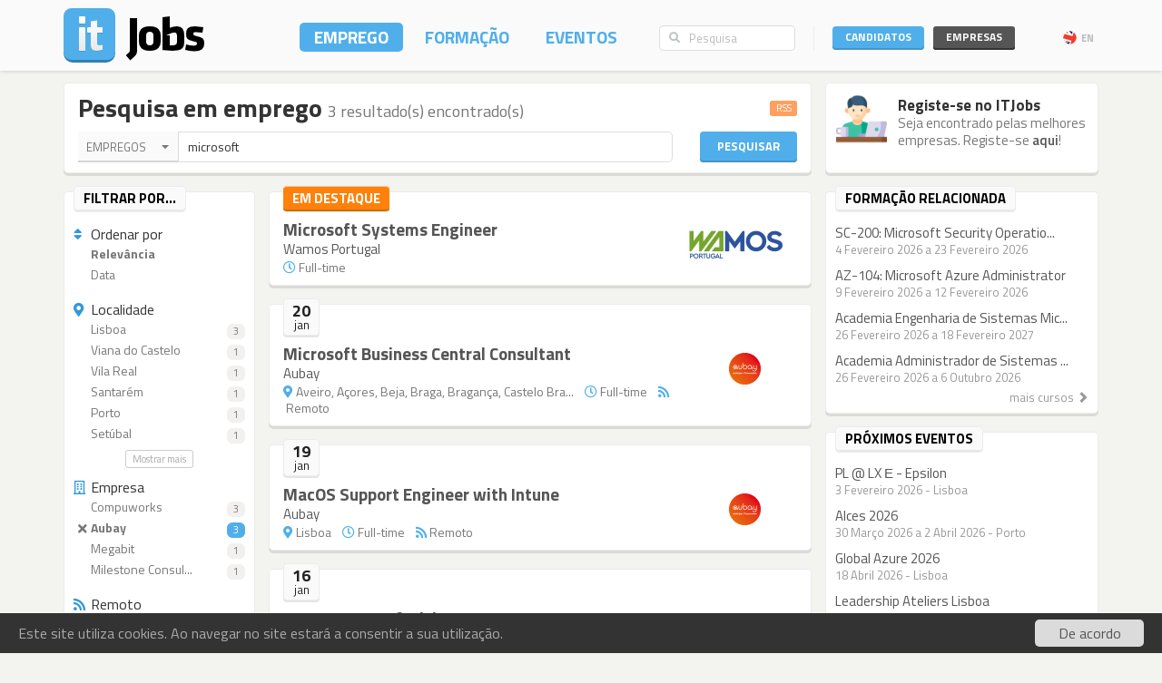

--- FILE ---
content_type: text/html; charset=utf-8
request_url: https://www.itjobs.pt/emprego?company=599,490,6857,2692,3675,2947,3086,2023,995&contract=1&q=microsoft
body_size: 9234
content:
<!DOCTYPE html>
<html lang="pt">
<head>
	
	<!-- Google tag (gtag.js) -->
<script async src="https://www.googletagmanager.com/gtag/js?id=G-TB699Y65FH" type="1811ce7e6cad244e42da53e5-text/javascript"></script>
<script type="1811ce7e6cad244e42da53e5-text/javascript">
  window.dataLayer = window.dataLayer || [];
  function gtag(){dataLayer.push(arguments);}
  gtag('js', new Date());

  gtag('config', 'G-TB699Y65FH');
</script>
	<title>Empregos - Pesquisa por &#039;microsoft&#039; em Portugal - ITJobs</title>
	<meta charset="utf-8" />
	<!--<meta http-equiv="X-UA-Compatible" content="IE=EmulateIE9" />-->
	<meta http-equiv="X-UA-Compatible" content="IE=Edge">
	<meta name="viewport" content="width=device-width, initial-scale=1.0, minimum-scale=1.0, maximum-scale=1.0, user-scalable=no">
	<meta name="rating" content="general" />
	<meta name="robots" content="index,follow" />
	<meta http-equiv="Content-Type" content="text/html; charset=utf-8" />
	<meta name="keywords" content="Pesquisa, Empregos, microsoft" />
<meta name="description" content="Empregos - Pesquisa por &#039;microsoft&#039; - 3 resultado(s) encontrado(s)" />
<meta name="title" content="Empregos - Pesquisa por &#039;microsoft&#039; em Portugal" />
<meta name="msvalidate.01" content="913116902DB4125E9E3C90A7131B1845" />
<meta name="google-site-verification" content="JeXHcifitgESJrgLf3dqWWBysS86Ei4kZEgQC9wr8ec" />
    <meta name="language" content="pt" />
	
</script>

    	<link rel="author" href="humans.txt" />
	<link rel="shortcut icon" href="https://static.itjobs.pt/images/favicon.ico" />
	<link rel="apple-touch-icon" sizes="57x57" href="https://static.itjobs.pt/images/apple-touch-icon-57x57.png">
	<link rel="apple-touch-icon" sizes="60x60" href="https://static.itjobs.pt/images/apple-touch-icon-60x60.png">
	<link rel="apple-touch-icon" sizes="72x72" href="https://static.itjobs.pt/images/apple-touch-icon-72x72.png">
	<link rel="apple-touch-icon" sizes="76x76" href="https://static.itjobs.pt/images/apple-touch-icon-76x76.png">
	<link rel="apple-touch-icon" sizes="114x114" href="https://static.itjobs.pt/images/apple-touch-icon-114x114.png">
	<link rel="apple-touch-icon" sizes="120x120" href="https://static.itjobs.pt/images/apple-touch-icon-120x120.png">
	<link rel="apple-touch-icon" sizes="144x144" href="https://static.itjobs.pt/images/apple-touch-icon-144x144.png">
	<link rel="apple-touch-icon" sizes="152x152" href="https://static.itjobs.pt/images/apple-touch-icon-152x152.png">
	<link rel="apple-touch-icon" sizes="180x180" href="https://static.itjobs.pt/images/apple-touch-icon-180x180.png">
	<link rel="icon" type="image/png" href="https://static.itjobs.pt/images/favicon-32x32.png" sizes="32x32">
	<link rel="icon" type="image/png" href="https://static.itjobs.pt/images/android-chrome-192x192.png" sizes="192x192">
	<link rel="icon" type="image/png" href="https://static.itjobs.pt/images/favicon-96x96.png" sizes="96x96">
	<link rel="icon" type="image/png" href="https://static.itjobs.pt/images/favicon-16x16.png" sizes="16x16">
	<link rel="manifest" href="https://www.itjobs.pt/app.webmanifest">
	<meta name="msapplication-TileColor" content="#2d89ef">
	<meta name="msapplication-TileImage" content="https://static.itjobs.pt/images/mstile-144x144.png">
	<meta name="theme-color" content="#ffffff">
	<meta name="application-name" content="ITJobs">
	<meta name="apple-mobile-web-app-title" content="ITJobs">
	<meta name="publisher" content="ITJobs">  

	
	<meta name="referrer" content="origin">
        
    			<link rel="alternate" type="application/rss+xml" title="RSS - Pesquisa por 'windows'" href="https://feeds.itjobs.pt/feed/emprego?location=14&type=1&contract=2&company=6466%2C2043%2C4497%2C2947%2C650&q=windows">	
		
    <!-- Bootstrap core CSS -->
	

	<link rel="stylesheet" href="https://static.itjobs.pt/css/bootstrap.min.css">
	<link rel="stylesheet" href="https://static.itjobs.pt/css/bootstrap-select.css">
	<!--[if !IE 8]><!-->
	<link rel="stylesheet" href="https://static.itjobs.pt/css/semantic-ui.checkbox.min.css">
	<!--<![endif]-->
	<!--link rel="stylesheet" href="https://static.itjobs.pt/css/tokenfield-typeahead.css" type="text/css" rel="stylesheet"-->
    <!--link rel="stylesheet" href="https://static.itjobs.pt/css/bootstrap-tokenfield.css" type="text/css" rel="stylesheet"-->
	<link rel="stylesheet" href="https://static.itjobs.pt/css/datepicker.css">
    <!-- carousel -->
    <link rel="stylesheet" href="https://static.itjobs.pt/css/owl.carousel.css">
    <link rel="stylesheet" href="https://static.itjobs.pt/css/owl.theme.css">
	<!-- ITJobs CSS -->
	<link rel="stylesheet" href="https://static.itjobs.pt/css/frontend.css?btfc=20251110">
	<link rel="stylesheet" href="https://static.itjobs.pt/css/action-pills.css?btfc=20250925">
	<link rel="stylesheet" href="https://static.itjobs.pt/css/company.css?btfc=20250925">

	<!--[if lte IE 9]>
	<link rel="stylesheet" href="https://static.itjobs.pt/css/ie.css?btfc=20150814">
	<![endif]-->

    <!-- HTML5 shim and Respond.js IE8 support of HTML5 elements and media queries -->
    <!--[if lt IE 9]>
      <script src="https://static.itjobs.pt/js/html5shiv.min.js"></script>
      <script src="https://static.itjobs.pt/js/respond.min.js"></script>
    <![endif]-->

    <!-- Font Awesome -->
	<link rel="stylesheet" href="https://static.itjobs.pt/css/font-awesome/css/all.min.css">
	<link rel="stylesheet" href="https://static.itjobs.pt/css/font-awesome/css/v4-shims.min.css">

    <!-- Google Fonts -->
    <link href='https://fonts.googleapis.com/css?family=Titillium+Web:300,400,700,600,600i' rel='stylesheet' type='text/css'>

    <script src="https://code.jquery.com/jquery-1.11.2.min.js" integrity="sha256-Ls0pXSlb7AYs7evhd+VLnWsZ/AqEHcXBeMZUycz/CcA=" crossorigin="anonymous" type="1811ce7e6cad244e42da53e5-text/javascript"></script>
   	<script type="1811ce7e6cad244e42da53e5-text/javascript" src="https://static.itjobs.pt/js/functions.js"></script>

	
	<!-- Begin Cookie Consent plugin by Silktide - http://silktide.com/cookieconsent -->
	<script type="1811ce7e6cad244e42da53e5-text/javascript">
	    window.cookieconsent_options = {"message":"Este site utiliza cookies. Ao navegar no site estará a consentir a sua utilização.","dismiss":"De acordo","link":null,"theme":"https://static.itjobs.pt/css/cookieconsent.css"};
	</script>
		
	<script type="1811ce7e6cad244e42da53e5-text/javascript" src="https://static.itjobs.pt/js/cookieconsent.latest.min.js"></script>
	<!-- End Cookie Consent plugin -->

	
	<!-- Facebook Pixel Code -->
	<script type="1811ce7e6cad244e42da53e5-text/javascript">
	  !function(f,b,e,v,n,t,s)
	  {if(f.fbq)return;n=f.fbq=function(){n.callMethod?
	  n.callMethod.apply(n,arguments):n.queue.push(arguments)};
	  if(!f._fbq)f._fbq=n;n.push=n;n.loaded=!0;n.version='2.0';
	  n.queue=[];t=b.createElement(e);t.async=!0;
	  t.src=v;s=b.getElementsByTagName(e)[0];
	  s.parentNode.insertBefore(t,s)}(window, document,'script',
	  'https://connect.facebook.net/en_US/fbevents.js');
	  fbq('init', '200278504119211');
	  fbq('track', 'PageView');
	</script>
	<noscript><img height="1" width="1" style="display:none"
	  src="https://www.facebook.com/tr?id=200278504119211&ev=PageView&noscript=1"
	/></noscript>
	<!-- End Facebook Pixel Code -->

</head>


<body>

	<!-- Inicio Nav Top -->
	<div class="navbar top navbar-fixed-top">
	
			<!-- Inicio Container -->
			<div class="container">
				
				<!-- Inicio Top-Header -->
				<div class="top-header">

						<!-- Inicio Logo -->
						<a href="https://www.itjobs.pt">
							<div class="navbar-header pull-left">
								<img class="logo" alt="ITJobs - Emprego e Formação em Tecnologias de Informação" title="ITJobs - Emprego e Formação em Tecnologias de Informação" alt="ITJobs - Emprego e Formação em Tecnologias de Informação" src="https://static.itjobs.pt/images/logo.png" />
							</div>
						</a>
						<!-- Fim Logo -->
						
						<!-- off canvas button-->
						<button type="button" aria-label="Navigation" title="Navigation" id="nav-mobile" class="navbar-toggle visible-xs visible-sm pull-right nav-mobile" data-toggle="offcanvas" data-target=".navmenu">
							<i class="fa fa-bars"></i>
						</button>
						
						<!-- Inicio Header-Block-->
						<div class="header-block">
						
					
							<!-- Inicio Login Menu -->
							<div class="login-box pull-right hidden-xs hidden-sm">
								
								
								
									<div class="login-group">
										<!-- Inicio Candidatos -->
										<div class="pull-left candidates-drop">

											<button aria-label="Candidatos" title="Candidatos" class="btn btn-embossed pull-left btn-candidates" id="drop1" data-toggle="dropdown" data-target="#" aria-expanded="false">Candidatos</button>

											<!-- Dropdown Candidatos Inicio -->
											<div class="dropdown-menu login-menu keep_open1" aria-labelledby="drop1">

												<span class="dropup">
													<span class="caret"></span>
													<span class="caret bg-caret"></span>
												</span>

												<div class="c-top">
													<a href="/user/oauth/linkedin?referer=/emprego?company=599,490,6857,2692,3675,2947,3086,2023,995&contract=1&q=microsoft" class="btn btn-embossed btn-primary btn-wide btn-linkedin"><i class="fa fa-linkedin"></i><span>Entrar com LinkedIn</span></a>
													<div class="or-alt">
														<span>ou</span>
														<hr/>
													</div>
																										<form method="POST" action="/user/login">
														<input type="hidden" name="user[referer]" value="/emprego?company=599,490,6857,2692,3675,2947,3086,2023,995&amp;contract=1&amp;q=microsoft" id="user_referer" /><input type="hidden" name="user[_csrf_token]" value="9e769b090c71c192a42317bbd3c6d1e7" id="user__csrf_token" />														<div class="joined">
															<input type="text" name="user[email]" autocomplete="username" class="form-control input-sm" placeholder="Email" id="user_email" />															<input type="password" name="user[password]" autocomplete="current-password" class="form-control input-sm" placeholder="Password" id="user_password" />														</div>
														<button aria-label="Entrar" title="Entrar" class="btn btn-embossed btn-primary btn-wide pull-right">Entrar</button>
														<div class="clearfix"></div>
														<a href="/user/recover" class="grey" title="Esqueceu-se da password?"><span class="password-text">Esqueceu-se da password?</span></a>
													</form>
												</div>

												<div class="register-bottom">
													<a href="/user/register" class="btn btn-embossed btn-primary btn-green btn-wide">Registe-se!</a>
												</div>

											</div>
											<!-- Dropdown Candidatos Fim -->

										</div>
										<!-- Fim Candidatos -->

										<!-- Inicio Company -->
										<div class="pull-left company-drop">

											<button aria-label="Empresas" title="Empresas" class="btn btn-xs pull-left btn-new btn-embossed btn-company" id="drop2" data-toggle="dropdown" data-target="#" aria-expanded="false">Empresas</button>

											<!-- Dropdown Candidatos Inicio -->
											<div class="dropdown-menu login-menu keep_open2" aria-labelledby="drop2">

												<span class="dropup">
													<span class="caret"></span>
													<span class="caret bg-caret"></span>
												</span>

												<div class="c-top">
																										<form method="POST" action="/company/login">
														<input type="hidden" name="referer" id="referer" /><input type="hidden" name="_csrf_token" value="32e15301d390b7b911c5541893a47a78" id="csrf_token" />														<div class="joined">
															<input type="text" name="email" autocomplete="username" class="form-control input-sm" placeholder="Email" id="email" />															<input type="password" name="password" autocomplete="current-password" class="form-control input-sm" placeholder="Password" id="password" />														</div>
														<button aria-label="Entrar" title="Entrar" class="btn btn-embossed btn-primary btn-wide pull-right">Entrar</button>
														<div class="clearfix"></div>
														<a href="/company/recover" class="grey" title="Esqueceu-se da password?"><span class="password-text">Esqueceu-se da password?</span></a>
													</form>
												</div>

												<div class="register-bottom">
													<a href="/company/register" class="btn btn-embossed btn-primary btn-green btn-wide">Registe-se!</a>
												</div>

											</div>
											<!-- Dropdown Candidatos Fim -->
										</div>
										<!-- Fim Company -->
									</div>
																		<!-- Inicio Bloco Language -->
									<a href="?lang=en_US" title="EN" rel="nofollow"><div class="btn-lang pull-right"><div class="flag pull-left"><img alt="EN" title="EN" src="https://static.itjobs.pt/images/flag_en_US.png"></div>EN</div></a>
									<!-- Fim Bloco Language-->
																										</div>
								<!-- Fim Login Menu -->
							
								<!-- Inicio Search Box -->
								<div class="form-group search-box hidden-xs hidden-sm">
									<form method="POST" action="/pesquisa">
										<div class="input-group">         
											<input type="hidden" name="search_type" value="job">
											<span class="input-group-addon addon-searchbox" id="basic-addon1"><i class="fa fa-search"></i></span>
											<input type="text" class="form-control input-searchbox" placeholder="Pesquisa" name="q">
										</div>
									</form>
								</div>
								<!-- Fim search Box -->

							<!-- Inicio Menu -->
							<nav class="nav-top pull-right hidden-xs">
								<ul class="nav navbar-nav">
									<li class="nav-1 active"><a title="Emprego" href="/emprego">Emprego</a></li>
									<li class="nav-2 "><a title="Formação" href="/formacao">Formação</a></li>
									<li class="nav-3 "><a title="Eventos" href="/eventos">Eventos</a></li>
								</ul>
							</nav>
							<!-- Fim Menu -->
						
						</div>
						<!-- Fim Header-Block-->
				
				</div>
				<!-- Fim Top-Header -->
				
			</div>
			<!-- Fim Container -->
			
		</div>
		<!-- Fim Nav Top -->
							
			<!-- Inicio Wrap -->
			<div class="wrap">
					<!-- Inicio Menutop responsive -->
					<div class="menutop">
						<!-- Inicio Container -->
						<div class="container">
							<div class="form-group search-box">
								<form method="POST" action="/pesquisa">
									<input type="hidden" name="search_type" value="job">
									<div class="input-group">         
										<span class="input-group-btn">
											<button aria-label="Pesquisa" title="Pesquisa" type="submit" class="btn btn-searchbox"><i class="fa fa-search"></i></button>
										</span>
										<input type="text" class="form-control input-searchbox" name="q" placeholder="Pesquisa" id="search-responsive">
									</div>
								</form>
							</div>

							<ul class="nav">
								<li><a title="Emprego" href="/emprego">Empregos</a></li>
								<li><a title="Formação" href="/formacao">Formação</a></li>
								<li class="divider"><a title="Eventos" href="/eventos">Eventos</a></li>
								
																				
							
								<li class="sidebar-title">ENTRAR</li>
								<li><a title="Empresas" href="/company/login">Empresas</a></li>
								<li class="divider"><a title="Candidatos" href="/user/login">Candidatos</a></li>
								
								<li class="sidebar-title">Idioma</li>
								<li><a href="/?lang=en_US">Inglês</a></li>
						
								
							</ul>
						</div>
						<!-- Fim Container -->
					</div>
					<!-- Fim Menutop -->

				<!-- container -->
				<div class="container main-container">
					<!-- Inicio Row -->
   	<div class="row">
   		<!-- Inicio Bloco Conteúdo -->
		<div class="col-xs-12 col-md-9 altered">
			<div class="block srch-title-block">
	
		
		<h1 class="title pull-left">Pesquisa em emprego <small>3 resultado(s) encontrado(s)</small></h1>
	<a href="http://feeds.itjobs.pt/feed/emprego?contract=1&company=599%2C490%2C6857%2C2692%2C3675%2C2947%2C3086%2C2023%2C995&q=microsoft" title="RSS - Pesquisa por 'microsoft'"><span class="label label-default rss-label pull-right">RSS</span></a>
			
		
		
		<div class="clearfix"></div>
	
	<form action="/pesquisa" method="POST">
		<!-- Search Box Inicio -->
		<div class="row">

			<!-- Col-md-10 Inicio -->
			<div class="col-md-10 col-sm-9">

				<!-- Input-Group -->
				<div class="input-group">
					<!-- select -->
					<select name="search_type" class="srch-picker" style="display: none; opacity: 1; ">
						<option value="job" selected>Empregos</option>
						<option value="course" >Formação</option>
						<option value="event" >Eventos</option>
						<option value="company" >Empresas</option>
					</select>
					<!-- select -->

					<input type="text" name="q" class="form-control" id="typeahead" value="microsoft" placeholder="..." tabindex="0">
				</div>
				<!-- Input Group -->
			</div>
			<!-- Col-md-10 Fim -->

			<!-- Botão Pesquisar Inicio -->
			<div class="col-md-2 col-sm-3">
				<button type="submit" class="btn btn-srch btn-embossed">Pesquisar</button>
			</div>
			<!-- Botão Pesquisar Fim -->

		</div>
		<!-- Search Box Fim -->
	</form>
		
	
</div>
				
<script type="1811ce7e6cad244e42da53e5-text/javascript">
$(document).ready(function() {

	// select picker
	$('.srch-picker').selectpicker();
	$('.srch-picker').selectpicker('setStyle', 'btn-drp-srch');      


  $(function() {
    function split( val ) {
      return val.split( / \s*/ );
    }
    function extractLast( term ) {
      return split( term ).pop();
    }

    $( "#typeahead" )
      // don't navigate away from the field on tab when selecting an item
      .bind( "keydown", function( event ) {
        if ( event.keyCode === $.ui.keyCode.TAB &&
            $( this ).autocomplete( "instance" ).menu.active ) {
          event.preventDefault();
        }
      })
      .autocomplete({
        source: function( request, response ) {
          $.getJSON( "https://api.itjobs.pt/tags.json", {
            q: extractLast( request.term )
          }, response );
        },
        search: function() {
          // custom minLength
          var term = extractLast( this.value );
          if ( term.length < 2 ) {
            return false;
          }
        },
        focus: function() {
          // prevent value inserted on focus
          return false;
        },
        select: function( event, ui ) {
          var terms = split( this.value );
          // remove the current input
          terms.pop();
          // add the selected item
          terms.push( ui.item.value );
          // add placeholder to get the comma-and-space at the end
          terms.push( "" );
          this.value = terms.join( " " );
          return false;
        }
      });
});

		
});
</script>						
		</div>
		<!-- Fim Bloco Conteúdo -->
		<div class="col-md-3 altered hidden-xs hidden-sm">
			
		
		<div class="block corner">
		<img src="https://static.itjobs.pt/images/icons/m/new_user.png" class="icon" alt="Registe-se no ITJobs<">	
		<div class="content-box">
			<h5 class="nm">Registe-se no ITJobs</h5>
			<div class="text">Seja encontrado pelas melhores empresas. Registe-se <a href="/user/register">aqui</a>!</div>
		</div>
		<div class="clearfix"></div>
	</div>

		
		</div>
   	</div>
<!-- Fim Row -->
    	
		
	<!-- Inicio Row -->
	<div class="row">
			
		<!-- Inicio Bloco Conteúdo -->
		<div class="col-xs-12 col-md-9 altered">
			
			
			<!-- Inicio Row -->
			<div class="row">
				
					
					<div class="col-xs-12 visible-xs-block">
						<div class="filter-mobile mb15x clearfix visible-xs-block">
							<div class="btn btn-embossed btn-primary btn-lg pull-right" data-target="#filters" data-toggle="collapse">
								<span class="pull-left">
									Filtrar <i class="fa fa-caret-down"></i> 
								</span>
								
																
																	<span class="filter-stats pull-right">
									3 Activo(s)									</span>
															</div>
						</div>
					</div>


				<!-- Inicio Filtros -->
				<div class="col-xs-12 col-sm-3  col-md-3 altered">

					<div id="filters" class="hidden-xs visible-sm-block visible-md-block visible-lg-block">

						<!-- Block Inicio -->
						<div class="block sidebar">

							<div class="heading hidden-xs">
								<div class="heading-title">
									<div class="sidebar-text  pull-left">
										Filtrar por...
									</div>
								</div>
							</div>
							
							<div class="sidebar-content">					
							
							<h6 class="filter-h"><i class="fa fa-sort blue"></i>Ordenar por</h6>

							<ul class="list-group filter">
								<li class="list-group-item active"><a href="/emprego?contract=1&company=599%2C490%2C6857%2C2692%2C3675%2C2947%2C3086%2C2023%2C995&q=microsoft&sort=relevance"><div class="empty">&nbsp;</div>Relevância</a></li>
								<li class="list-group-item "><a href="/emprego?contract=1&company=599%2C490%2C6857%2C2692%2C3675%2C2947%2C3086%2C2023%2C995&q=microsoft&sort=date"><div class="empty">&nbsp;</div>Data</a></li>
							</ul>
														
							
							<h6 class="filter-h"><i class="fa fa-map-marker blue"></i>Localidade</h6>

							<ul class="list-group filter">
																										<li class="list-group-item "><a href="/emprego?location=14&contract=1&company=599%2C490%2C6857%2C2692%2C3675%2C2947%2C3086%2C2023%2C995&q=microsoft"><div class="empty">&nbsp;</div>Lisboa<span class="badge ">3</span></a></li>
									
																		
																										<li class="list-group-item "><a href="/emprego?location=22&contract=1&company=599%2C490%2C6857%2C2692%2C3675%2C2947%2C3086%2C2023%2C995&q=microsoft"><div class="empty">&nbsp;</div>Viana do Castelo<span class="badge ">1</span></a></li>
									
																		
																										<li class="list-group-item "><a href="/emprego?location=21&contract=1&company=599%2C490%2C6857%2C2692%2C3675%2C2947%2C3086%2C2023%2C995&q=microsoft"><div class="empty">&nbsp;</div>Vila Real<span class="badge ">1</span></a></li>
									
																		
																										<li class="list-group-item "><a href="/emprego?location=20&contract=1&company=599%2C490%2C6857%2C2692%2C3675%2C2947%2C3086%2C2023%2C995&q=microsoft"><div class="empty">&nbsp;</div>Santarém<span class="badge ">1</span></a></li>
									
																		
																										<li class="list-group-item "><a href="/emprego?location=18&contract=1&company=599%2C490%2C6857%2C2692%2C3675%2C2947%2C3086%2C2023%2C995&q=microsoft"><div class="empty">&nbsp;</div>Porto<span class="badge ">1</span></a></li>
									
																		
																										<li class="list-group-item "><a href="/emprego?location=17&contract=1&company=599%2C490%2C6857%2C2692%2C3675%2C2947%2C3086%2C2023%2C995&q=microsoft"><div class="empty">&nbsp;</div>Setúbal<span class="badge ">1</span></a></li>
									
									
																		<li class="show-more list-unstyled">
										<ul>
																		
																										<li class="list-group-item "><a href="/emprego?location=16&contract=1&company=599%2C490%2C6857%2C2692%2C3675%2C2947%2C3086%2C2023%2C995&q=microsoft"><div class="empty">&nbsp;</div>Viseu<span class="badge ">1</span></a></li>
									
																		
																										<li class="list-group-item "><a href="/emprego?location=15&contract=1&company=599%2C490%2C6857%2C2692%2C3675%2C2947%2C3086%2C2023%2C995&q=microsoft"><div class="empty">&nbsp;</div>Madeira<span class="badge ">1</span></a></li>
									
																		
																										<li class="list-group-item "><a href="/emprego?location=13&contract=1&company=599%2C490%2C6857%2C2692%2C3675%2C2947%2C3086%2C2023%2C995&q=microsoft"><div class="empty">&nbsp;</div>Leiria<span class="badge ">1</span></a></li>
									
																		
																										<li class="list-group-item "><a href="/emprego?location=12&contract=1&company=599%2C490%2C6857%2C2692%2C3675%2C2947%2C3086%2C2023%2C995&q=microsoft"><div class="empty">&nbsp;</div>Portalegre<span class="badge ">1</span></a></li>
									
																		
																										<li class="list-group-item "><a href="/emprego?location=11&contract=1&company=599%2C490%2C6857%2C2692%2C3675%2C2947%2C3086%2C2023%2C995&q=microsoft"><div class="empty">&nbsp;</div>Guarda<span class="badge ">1</span></a></li>
									
																		
																										<li class="list-group-item "><a href="/emprego?location=10&contract=1&company=599%2C490%2C6857%2C2692%2C3675%2C2947%2C3086%2C2023%2C995&q=microsoft"><div class="empty">&nbsp;</div>Évora<span class="badge ">1</span></a></li>
									
																		
																										<li class="list-group-item "><a href="/emprego?location=9&contract=1&company=599%2C490%2C6857%2C2692%2C3675%2C2947%2C3086%2C2023%2C995&q=microsoft"><div class="empty">&nbsp;</div>Faro<span class="badge ">1</span></a></li>
									
																		
																										<li class="list-group-item "><a href="/emprego?location=8&contract=1&company=599%2C490%2C6857%2C2692%2C3675%2C2947%2C3086%2C2023%2C995&q=microsoft"><div class="empty">&nbsp;</div>Coimbra<span class="badge ">1</span></a></li>
									
																		
																										<li class="list-group-item "><a href="/emprego?location=6&contract=1&company=599%2C490%2C6857%2C2692%2C3675%2C2947%2C3086%2C2023%2C995&q=microsoft"><div class="empty">&nbsp;</div>Castelo Branco<span class="badge ">1</span></a></li>
									
																		
																										<li class="list-group-item "><a href="/emprego?location=5&contract=1&company=599%2C490%2C6857%2C2692%2C3675%2C2947%2C3086%2C2023%2C995&q=microsoft"><div class="empty">&nbsp;</div>Bragança<span class="badge ">1</span></a></li>
									
																		
																										<li class="list-group-item "><a href="/emprego?location=4&contract=1&company=599%2C490%2C6857%2C2692%2C3675%2C2947%2C3086%2C2023%2C995&q=microsoft"><div class="empty">&nbsp;</div>Braga<span class="badge ">1</span></a></li>
									
																		
																										<li class="list-group-item "><a href="/emprego?location=3&contract=1&company=599%2C490%2C6857%2C2692%2C3675%2C2947%2C3086%2C2023%2C995&q=microsoft"><div class="empty">&nbsp;</div>Beja<span class="badge ">1</span></a></li>
									
																		
																										<li class="list-group-item "><a href="/emprego?location=2&contract=1&company=599%2C490%2C6857%2C2692%2C3675%2C2947%2C3086%2C2023%2C995&q=microsoft"><div class="empty">&nbsp;</div>Açores<span class="badge ">1</span></a></li>
									
																		
																										<li class="list-group-item "><a href="/emprego?location=1&contract=1&company=599%2C490%2C6857%2C2692%2C3675%2C2947%2C3086%2C2023%2C995&q=microsoft"><div class="empty">&nbsp;</div>Aveiro<span class="badge ">1</span></a></li>
									
																		
																
																			</ul>
									</li>
							    	<li class="more">Mostrar mais</li>
																	
							</ul>
							
														<h6 class="filter-h"><i class="fa fa-building-o blue"></i>Empresa</h6>

							<ul class="list-group filter">
																										<li class="list-group-item "><a href="/emprego?company=599,490,6857,2692,3675,2947,3086,2023,995,283&contract=1&q=microsoft"><div class="empty">&nbsp;</div>Compuworks<span class="badge ">3</span></a></li>
									
									<!-- list colapse open -->
										
																										<li class="list-group-item active"><a href="/emprego?company=490,6857,2692,3675,2947,3086,2023,995&contract=1&q=microsoft"><div class="empty"><i class="fa fa-times"></i></div>Aubay<span class="badge active">3</span></a></li>
									
									<!-- list colapse open -->
										
																										<li class="list-group-item "><a href="/emprego?company=599,490,6857,2692,3675,2947,3086,2023,995,3154&contract=1&q=microsoft"><div class="empty">&nbsp;</div>Megabit<span class="badge ">1</span></a></li>
									
									<!-- list colapse open -->
										
																										<li class="list-group-item "><a href="/emprego?company=599,490,6857,2692,3675,2947,3086,2023,995,2816&contract=1&q=microsoft"><div class="empty">&nbsp;</div>Milestone Consul...<span class="badge ">1</span></a></li>
									
									<!-- list colapse open -->
										
																	<!-- list colapse closer -->
																</ul>
														
							
							

														<h6 class="filter-h"><i class="fa fa-rss blue"></i>Remoto</h6>				
							<ul class="list-group filter">
								
																    	<li class="list-group-item "><a href="/emprego?remote=1&contract=1&q=microsoft" title="Trabalho remoto"><div class="empty">&nbsp;</div>Trabalho remoto<span class="badge ">2</span></a></li>
								
							</ul>
														

														<h6 class="filter-h"><i class="fa fa-clock-o blue"></i>Horário</h6>				
							<ul class="list-group filter">
																								    	<li class="list-group-item "><a href="/emprego?type=1&contract=1&company=599%2C490%2C6857%2C2692%2C3675%2C2947%2C3086%2C2023%2C995&q=microsoft"><div class="empty">&nbsp;</div>Full-time<span class="badge ">3</span></a></li>
															</ul>
														
							
														<h6 class="filter-h"><i class="fa fa-file-text-o blue"></i>Contrato</h6>

							<ul class="list-group filter">
																										<li class="list-group-item "><a href="/emprego?contract=1%2C4&company=599%2C490%2C6857%2C2692%2C3675%2C2947%2C3086%2C2023%2C995&q=microsoft"><div class="empty">&nbsp;</div>Prestação de Servi...<span class="badge ">3</span></a></li>
																										<li class="list-group-item "><a href="/emprego?contract=1%2C2&company=599%2C490%2C6857%2C2692%2C3675%2C2947%2C3086%2C2023%2C995&q=microsoft"><div class="empty">&nbsp;</div>Contrato sem termo<span class="badge ">3</span></a></li>
																										<li class="list-group-item active"><a href="/emprego?company=599%2C490%2C6857%2C2692%2C3675%2C2947%2C3086%2C2023%2C995&q=microsoft"><div class="empty"><i class="fa fa-times"></i></div>Contrato a termo<span class="badge active">3</span></a></li>
															</ul>
							
							
							</div>
						
						</div>
						<!-- Block Fim -->
				</div>
				
				</div>
				<!-- Fim Filtros -->



				<!-- Listing start -->
				<div class="col-xs-12  col-sm-9 col-md-9  altered">
					<div class="block borderless promoted">				
	<div class="heading">
		 <div class="heading-title">
			<div class="sidebar-text pull-left">Em destaque</div>
		</div>
	</div>
	<div class="promoted-content">
				<div class="responsive-container">
			<div class="img-container">
				<a title="Wamos Portugal" href="/empresa/wamos-portugal"><img alt="Wamos Portugal" title="Wamos Portugal" src="https://static.itjobs.pt/images/companies/bd/852/3142/logo.png?btfc=1762775376" /></a>			</div>
		</div>
				<div class="list-title"><a class="title" title="Microsoft Systems Engineer" href="/oferta/509028/microsoft-systems-engineer">Microsoft Systems Engineer</a></div>
		<div class="list-name"><a title="Wamos Portugal" href="/empresa/wamos-portugal">Wamos Portugal</a></div>
		<div class="list-details">
										<i class="fa fa-clock-o"></i>&nbsp;Full-time&nbsp;&nbsp;&nbsp;
					</div>
	</div>
</div>
						

					
						
													
														
						<!-- Bloco Diário Inicio -->
						<div class="block borderless">
							
							<!-- Cabeçalho Data Inicio -->
							<div class="heading">
								 <div class="date-box">
									<div class="d-d">20</div>
									<div class="d-m">jan</div>
								</div>
							</div>
							<!-- Cabeçalho Data Fim -->

							<!-- Listagem Diária Inicio -->
							<ul class="list-unstyled listing">
							
																			<li class="first">
																						<div class="responsive-container">
									<div class="img-container">
										<a title="Aubay" href="/empresa/aubay"><img alt="Aubay" src="https://static.itjobs.pt/images/companies/34/35c/599/logo.png?btfc=1768506951" /></a>									</div>
								</div>
														<div class="list-title"><a class="title" title="Microsoft Business Central Consultant" href="/oferta/509206/microsoft-business-central-consultant">Microsoft Business Central Consultant</a></div>
							<div class="list-name"><a title="Aubay" href="/empresa/aubay">Aubay</a></div>
							<div class="list-details">
																	<i class="fa fa-map-marker"></i>&nbsp;Aveiro, Açores, Beja, Braga, Bragança, Castelo Bra...&nbsp;&nbsp;&nbsp;
																									<i class="fa fa-clock-o"></i>&nbsp;Full-time&nbsp;&nbsp;&nbsp;
																																	<i class="fa fa-rss"></i>&nbsp;Remoto&nbsp;&nbsp;&nbsp;
																								&nbsp;
							</div>
						</li>
					
										
					
						
													
																</ul>
									<!-- Listagem Diária Fim -->
								</div>
								<!-- Bloco Diário Fim -->
														
						<!-- Bloco Diário Inicio -->
						<div class="block borderless">
							
							<!-- Cabeçalho Data Inicio -->
							<div class="heading">
								 <div class="date-box">
									<div class="d-d">19</div>
									<div class="d-m">jan</div>
								</div>
							</div>
							<!-- Cabeçalho Data Fim -->

							<!-- Listagem Diária Inicio -->
							<ul class="list-unstyled listing">
							
																			<li class="first">
																						<div class="responsive-container">
									<div class="img-container">
										<a title="Aubay" href="/empresa/aubay"><img alt="Aubay" src="https://static.itjobs.pt/images/companies/34/35c/599/logo.png?btfc=1768506951" /></a>									</div>
								</div>
														<div class="list-title"><a class="title" title="MacOS Support Engineer with Intune" href="/oferta/509073/macos-support-engineer-with-intune">MacOS Support Engineer with Intune</a></div>
							<div class="list-name"><a title="Aubay" href="/empresa/aubay">Aubay</a></div>
							<div class="list-details">
																	<i class="fa fa-map-marker"></i>&nbsp;Lisboa&nbsp;&nbsp;&nbsp;
																									<i class="fa fa-clock-o"></i>&nbsp;Full-time&nbsp;&nbsp;&nbsp;
																																	<i class="fa fa-rss"></i>&nbsp;Remoto&nbsp;&nbsp;&nbsp;
																								&nbsp;
							</div>
						</li>
					
										
					
						
													
																</ul>
									<!-- Listagem Diária Fim -->
								</div>
								<!-- Bloco Diário Fim -->
														
						<!-- Bloco Diário Inicio -->
						<div class="block borderless">
							
							<!-- Cabeçalho Data Inicio -->
							<div class="heading">
								 <div class="date-box">
									<div class="d-d">16</div>
									<div class="d-m">jan</div>
								</div>
							</div>
							<!-- Cabeçalho Data Fim -->

							<!-- Listagem Diária Inicio -->
							<ul class="list-unstyled listing">
							
																			<li class="first">
																						<div class="responsive-container">
									<div class="img-container">
										<a title="Aubay" href="/empresa/aubay"><img alt="Aubay" src="https://static.itjobs.pt/images/companies/34/35c/599/logo.png?btfc=1768506951" /></a>									</div>
								</div>
														<div class="list-title"><a class="title" title="IT Governance &amp; Risk Manager" href="/oferta/508852/it-governance-risk-manager">IT Governance &amp; Risk Manager</a></div>
							<div class="list-name"><a title="Aubay" href="/empresa/aubay">Aubay</a></div>
							<div class="list-details">
																	<i class="fa fa-map-marker"></i>&nbsp;Lisboa&nbsp;&nbsp;&nbsp;
																									<i class="fa fa-clock-o"></i>&nbsp;Full-time&nbsp;&nbsp;&nbsp;
																																								&nbsp;
							</div>
						</li>
					
										
					
					
						</ul>
						<!-- Listagem Diária Fim -->
					</div>
					<!-- Listing end -->
										
					<div class="pagination-container"><ul class="pagination"></ul></div>

				</div>
				<!-- Listing Fim -->

				
				
			</div>
			<!-- Fim Row -->
			
		</div>
		<!-- Fim Bloco Conteúdo -->
		
		<!-- Inicio Bloco Sidebar -->
		<div class="col-xs-12 col-sm-12 col-md-3 altered">
			<div class="row">
							
				
				<!-- related courses start -->
<div class="col-xs-12 col-sm-12 col-md-12">
	<div class="block sidebar">
		 <div class="heading">
			 <div class="heading-title">
				 <div class="sidebar-text  pull-left">Formação relacionada</div>
			 </div>
		</div>
 
		<div class="sidebar-content">
			<div class="row">
				<ul class="list-unstyled item-list">
							
					<li class="col-md-12 col-sm-4 col-xs-12">		
				<div class="title"><a class="title" title="SC-200: Microsoft Security Operations Analyst" href="/curso/7426/sc-200-microsoft-security-operations-analyst">SC-200: Microsoft Security Operatio...</a></div>
			  	<div class="details"> 4 Fevereiro 2026  a 23 Fevereiro 2026 </div>
					</li>
			  				
					<li class="col-md-12 col-sm-4 col-xs-12">		
				<div class="title"><a class="title" title="AZ-104: Microsoft Azure Administrator" href="/curso/7435/az-104-microsoft-azure-administrator">AZ-104: Microsoft Azure Administrator</a></div>
			  	<div class="details"> 9 Fevereiro 2026  a 12 Fevereiro 2026 </div>
					</li>
			  				
					<li class="col-md-12 col-sm-4 col-xs-12">		
				<div class="title"><a class="title" title="Academia Engenharia de Sistemas Microsoft" href="/curso/7341/academia-engenharia-de-sistemas-microsoft">Academia Engenharia de Sistemas Mic...</a></div>
			  	<div class="details">26 Fevereiro 2026  a 18 Fevereiro 2027 </div>
					</li>
			  				
					<li class="col-md-12 col-sm-4 col-xs-12">		
				<div class="title"><a class="title" title="Academia Administrador de Sistemas Microsoft" href="/curso/7342/academia-administrador-de-sistemas-microsoft">Academia Administrador de Sistemas ...</a></div>
			  	<div class="details">26 Fevereiro 2026  a  6 Outubro 2026 </div>
					</li>
			  				</ul>
			</div>
			<a href="/formacao" title="mais cursos"><div class="related-more pull-right">mais cursos <span class="glyphicon glyphicon-chevron-right"></span></div></a>
		  <div class="clearfix"></div>
		</div>
	</div>
</div>
<!-- related courses end -->

				<!-- related events start -->
	
<!-- latest events start -->
<div class="col-xs-12 col-sm-12 col-md-12">
	<div class="block sidebar">
		 <div class="heading">
			 <div class="heading-title">
				 <div class="sidebar-text  pull-left">Próximos eventos</div>
			 </div>
		</div>
 		<div class="sidebar-content">
 			<div class="row">
				<ul class="list-unstyled item-list">
												<li class="col-md-12 col-sm-4 col-xs-12">
						<div class="title"><a class="title" title="PL @ LX Ε - Epsilon" href="/evento/1323/pl-lx-epsilon">PL @ LX Ε - Epsilon</a></div>
						<div class="details"> 3 Fevereiro 2026   - Lisboa</div>
					</li>
			  									<li class="col-md-12 col-sm-4 col-xs-12">
						<div class="title"><a class="title" title="AIces 2026" href="/evento/1322/aices-2026">AIces 2026</a></div>
						<div class="details">30 Março 2026  a  2 Abril 2026  - Porto</div>
					</li>
			  									<li class="col-md-12 col-sm-4 col-xs-12">
						<div class="title"><a class="title" title="Global Azure 2026" href="/evento/1317/global-azure-2026">Global Azure 2026</a></div>
						<div class="details">18 Abril 2026   - Lisboa</div>
					</li>
			  									<li class="col-md-12 col-sm-4 col-xs-12">
						<div class="title"><a class="title" title="Leadership Ateliers Lisboa" href="/evento/1321/leadership-ateliers-lisboa">Leadership Ateliers Lisboa</a></div>
						<div class="details">22 Abril 2026  a 23 Abril 2026  - Lisboa</div>
					</li>
			  									<li class="col-md-12 col-sm-4 col-xs-12">
						<div class="title"><a class="title" title="Data Makers Fest 2026" href="/evento/1318/data-makers-fest-2026">Data Makers Fest 2026</a></div>
						<div class="details"> 4 Maio 2026  a  6 Maio 2026  - Porto</div>
					</li>
			  				</ul>
			</div>
		  <a href="/eventos" title="mais eventos"><div class="related-more pull-right">mais eventos <span class="glyphicon glyphicon-chevron-right"></span></div></a>
		  <div class="clearfix"></div>
		</div>
	</div>
</div>
<!-- latest events end -->

<!-- related events end -->
			</div>
		</div>
		<!-- Fim Bloco Sidebar -->
	</div>
	<!-- Fim Row -->

<script type="1811ce7e6cad244e42da53e5-text/javascript">
$(document).ready(function() {
	// filter collapse
	$( "li.more" ).on( "click", function() {
		$(this).fadeOut( 500, function() {});
		$(this).prev(".show-more").slideDown( 700, function() {});
	});	
});
</script>				</div>
				<!-- container -->

			</div>
			<!-- Fim Wrap -->

			<footer>
				<div class="container">
					<div class="pull-left">
						<div class="footer-nav">
							<ul class="list-inline">
								<li><a title="Contacto" href="/contacto">Contacto</a></li>
								<!--<li><a title="Mobile" href="/mobile">Mobile</a></li>-->
								<li><a title="Notícias" href="/noticias">Notícias</a></li>
																<li><a title="Parceiros" href="/parceiros">Parceiros</a></li>
																<li><a title="Blog" href="/blog">Blog</a></li>
								<li><a title="API" href="/api">API</a></li>
								<li><a title="Termos e Condições" href="/termos_condicoes">Termos e Condições</a></li>
								<li><a title="Política de Privacidade" href="/privacidade">Política de Privacidade</a></li>
							</ul>
							<ul class="list-inline">
																								<li><a href="https://www.itjobs.es">España</a></li>
															</ul>
						</div>
						<div class="copyright">Copyright © 2026 <a href="http://www.redmaze.com" title="Red Maze">Red Maze</a>. Todos os direitos reservados</div>
					</div>
					<div class="pull-right">
						<div class="social-footer">
							<a href="https://www.facebook.com/itjobs.pt/" title="Facebook" class="fa-stack">
								<i class="fa fa-circle fa-stack-2x"></i>
								<i class="fa fa-facebook fa-stack-1x fa-inverse"></i>
							</a>

							<a href="https://www.linkedin.com/company/itjobs-portugal/" title="LinkedIn" class="fa-stack">
								<i class="fa fa-circle fa-stack-2x"></i>
								<i class="fa fa-linkedin fa-stack-1x fa-inverse"></i>
							</a>

							<a href="https://twitter.com/itjobs_pt" title="Twitter" class="fa-stack">
								<i class="fa fa-circle fa-stack-2x"></i>
								<i class="fa fa-twitter fa-stack-1x fa-inverse"></i>
							</a>
							<!--
							<a href="https://plus.google.com/116032357372496534001" title="Google+" class="fa-stack">
								<i class="fa fa-circle fa-stack-2x"></i>
								<i class="fa fa-google-plus fa-stack-1x fa-inverse"></i>
							</a>
							-->
						</div>
					</div>
				</div>
			</footer>
			

		    <!-- JS -->
			<script src="https://code.jquery.com/ui/1.11.4/jquery-ui.min.js" integrity="sha256-xNjb53/rY+WmG+4L6tTl9m6PpqknWZvRt0rO1SRnJzw=" crossorigin="anonymous" type="1811ce7e6cad244e42da53e5-text/javascript"></script>
		    <script type="1811ce7e6cad244e42da53e5-text/javascript" src="https://static.itjobs.pt/js/bootstrap.min.js"></script>
		    <script type="1811ce7e6cad244e42da53e5-text/javascript" src="https://static.itjobs.pt/js/bootstrap-select.js"></script>
		    <script type="1811ce7e6cad244e42da53e5-text/javascript" src="https://static.itjobs.pt/js/moment-with-langs.js"></script>
			<script type="1811ce7e6cad244e42da53e5-text/javascript" src="https://static.itjobs.pt/js/semantic-ui.checkbox.min.js"></script>

			<script type="1811ce7e6cad244e42da53e5-text/javascript" src="https://static.itjobs.pt/js/scrollspy.js" charset="UTF-8"></script>   
			<script type="1811ce7e6cad244e42da53e5-text/javascript" src="https://static.itjobs.pt/js/affix.js" charset="UTF-8"></script>   

			<!-- date picker -->
			<script type="1811ce7e6cad244e42da53e5-text/javascript" src="https://static.itjobs.pt/js/bootstrap-datepicker.js"></script>
			<script type="1811ce7e6cad244e42da53e5-text/javascript" src="https://static.itjobs.pt/js/locales/bootstrap-datepicker.pt.js" charset="UTF-8"></script>
			<script type="1811ce7e6cad244e42da53e5-text/javascript" src="https://static.itjobs.pt/js/locales/bootstrap-datepicker.es.js" charset="UTF-8"></script>

			<!-- carousel -->
			<script type="1811ce7e6cad244e42da53e5-text/javascript" src="https://static.itjobs.pt/js/owl.carousel.js"></script>

			<!-- placeholders for ie -->			
			<script type="1811ce7e6cad244e42da53e5-text/javascript" src="https://static.itjobs.pt/js/jquery.html5-placeholder-shim.js"></script>


			<script type="1811ce7e6cad244e42da53e5-text/javascript">
				$(document).ready(function() {
					// responsive menu
					$('#nav-mobile').on('click', function () {
						$('.menutop').toggleClass('active');
						$("html, body").animate({ scrollTop: 0 }, "fast");
					});
					
					// Permitir o placeholder funcionar dentro de dropdown
					$('.login-box').on('shown.bs.dropdown', function () {
					$.placeholder.shim();
					})
					
					$(document).on('click', '.dropdown-menu', function (e) {
						$(this).hasClass('keep_open1') && e.stopPropagation(); // This replace if conditional.
						$(this).hasClass('keep_open2') && e.stopPropagation(); // This replace if conditional.
					});
					
					// Focus state for append/prepend inputs
					$('.input-group').on('focus', '.form-control', function () {
						$(this).closest('.input-group, .form-group').addClass('focus');
					}).on('blur', '.form-control', function () {
						$(this).closest('.input-group, .form-group').removeClass('focus');
					});

					// Add bottom-border to the first input
					$('.joined').on('focus', '.form-control:nth-child(2)', function () {
						$('.form-control:nth-child(1)').addClass('focus');
					}).on('blur', '.form-control', function () {
						$('.form-control:nth-child(1)').removeClass('focus');
					});
					
				});
			</script>

  <script src="/cdn-cgi/scripts/7d0fa10a/cloudflare-static/rocket-loader.min.js" data-cf-settings="1811ce7e6cad244e42da53e5-|49" defer></script><script defer src="https://static.cloudflareinsights.com/beacon.min.js/vcd15cbe7772f49c399c6a5babf22c1241717689176015" integrity="sha512-ZpsOmlRQV6y907TI0dKBHq9Md29nnaEIPlkf84rnaERnq6zvWvPUqr2ft8M1aS28oN72PdrCzSjY4U6VaAw1EQ==" data-cf-beacon='{"version":"2024.11.0","token":"d868578f126d4b41ac5599ba627e6508","server_timing":{"name":{"cfCacheStatus":true,"cfEdge":true,"cfExtPri":true,"cfL4":true,"cfOrigin":true,"cfSpeedBrain":true},"location_startswith":null}}' crossorigin="anonymous"></script>
</body>
</html>